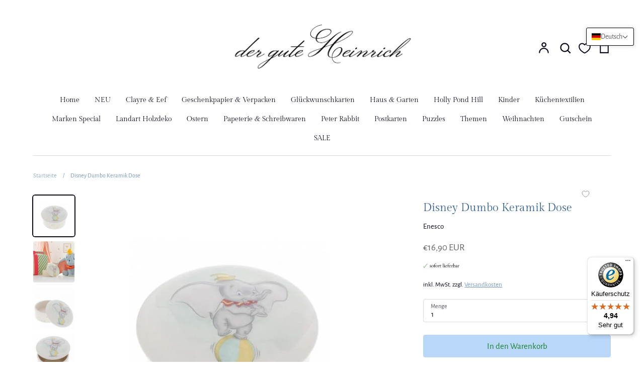

--- FILE ---
content_type: text/javascript
request_url: https://widgets.trustedshops.com/js/X1061BD90750A38A76E3691106C69D22A.js
body_size: 1382
content:
((e,t)=>{const r={shopInfo:{tsId:"X1061BD90750A38A76E3691106C69D22A",name:"der-gute-Heinrich",url:"derguteheinrich.com",language:"de",targetMarket:"AUT",ratingVariant:"WIDGET",eTrustedIds:{accountId:"acc-553aac4b-874e-4e9e-9394-581a954f3e74",channelId:"chl-54159d65-5a08-4e2d-a822-6bea6522c1ad"},buyerProtection:{certificateType:"CLASSIC",certificateState:"PRODUCTION",mainProtectionCurrency:"EUR",classicProtectionAmount:100,maxProtectionDuration:30,plusProtectionAmount:2e4,basicProtectionAmount:100,firstCertified:"2020-03-19 00:00:00"},reviewSystem:{rating:{averageRating:4.94,averageRatingCount:127,overallRatingCount:363,distribution:{oneStar:0,twoStars:0,threeStars:0,fourStars:8,fiveStars:119}},reviews:[{average:5,buyerStatement:"xxxxxxxxxxxxxxxxxxxxxxxxxxx",rawChangeDate:"2026-01-14T18:20:41.000Z",changeDate:"14.1.2026",transactionDate:"6.1.2026"},{average:5,buyerStatement:"Schnell, verlässlich. faire Preise, hochwertige Artikel, einfach ein Topshop",rawChangeDate:"2025-12-26T11:21:35.000Z",changeDate:"26.12.2025",transactionDate:"18.12.2025"},{average:5,buyerStatement:"Bin sehr zufrieden mit dem liegenden Hirsch, \nSehr feine Arbeit,  bin begeistert",rawChangeDate:"2025-12-20T19:49:08.000Z",changeDate:"20.12.2025",transactionDate:"10.12.2025"}]},features:["SHOP_CONSUMER_MEMBERSHIP","GUARANTEE_RECOG_CLASSIC_INTEGRATION","DISABLE_REVIEWREQUEST_SENDING","MARS_EVENTS","MARS_REVIEWS","MARS_PUBLIC_QUESTIONNAIRE","MARS_QUESTIONNAIRE"],consentManagementType:"OFF",urls:{profileUrl:"https://www.trstd.com/de-at/reviews/derguteheinrich-com",profileUrlLegalSection:"https://www.trstd.com/de-at/reviews/derguteheinrich-com#legal-info",reviewLegalUrl:"https://help.etrusted.com/hc/de/articles/23970864566162"},contractStartDate:"2020-02-26 00:00:00",shopkeeper:{name:"Petra Androsch",street:"Friedrichstr. 193",country:"AT",city:"Piesendorf (Walchen)",zip:"5721"},displayVariant:"full",variant:"full",twoLetterCountryCode:"AT"},"process.env":{STAGE:"prod"},externalConfig:{trustbadgeScriptUrl:"https://widgets.trustedshops.com/assets/trustbadge.js",cdnDomain:"widgets.trustedshops.com"},elementIdSuffix:"-98e3dadd90eb493088abdc5597a70810",buildTimestamp:"2026-01-20T05:32:16.071Z",buildStage:"prod"},a=r=>{const{trustbadgeScriptUrl:a}=r.externalConfig;let i=t.querySelector(`script[src="${a}"]`);i&&t.body.removeChild(i),i=t.createElement("script"),i.src=a,i.charset="utf-8",i.setAttribute("data-type","trustbadge-business-logic"),i.onerror=()=>{throw new Error(`The Trustbadge script could not be loaded from ${a}. Have you maybe selected an invalid TSID?`)},i.onload=()=>{e.trustbadge?.load(r)},t.body.appendChild(i)};"complete"===t.readyState?a(r):e.addEventListener("load",(()=>{a(r)}))})(window,document);

--- FILE ---
content_type: text/javascript; charset=utf-8
request_url: https://derguteheinrich.com/products/dumbo-box.js
body_size: 724
content:
{"id":4636827058314,"title":"Disney Dumbo Keramik Dose","handle":"dumbo-box","description":"\u003cp\u003eKleine Keramik Dose mit Deckel\u003c\/p\u003e\n\u003cp\u003eDumbo, der fliegende Elefant\u003c\/p\u003e\n\u003cp\u003eeine schöne Art, Erinnerungen an die frühen Babytage zu bewahren... diese süße Dumbo-Aufbewahrungsbox ist perfekt für besondere Erinnerungsstücke, die sorgfältig aufbewahrt werden können und über die man sich im Laufe des Wachstums des Kindes freuen kann... es ist das perfekte Geschenk für Babyparties oder Taufen in reizender Schachtel\u003c\/p\u003e\n\u003cp\u003e4 x 8 x 8 cm\u003c\/p\u003e\n\u003cp\u003eKeramik\u003c\/p\u003e","published_at":"2020-03-02T16:39:34+01:00","created_at":"2020-03-02T17:04:40+01:00","vendor":"Enesco","type":"","tags":["dumbo elefant disney elephant keepsake box schachtel schmuck taufe geburt babyshower onlineshop"],"price":1690,"price_min":1690,"price_max":1690,"available":true,"price_varies":false,"compare_at_price":null,"compare_at_price_min":0,"compare_at_price_max":0,"compare_at_price_varies":false,"variants":[{"id":32611205578890,"title":"Default Title","option1":"Default Title","option2":null,"option3":null,"sku":"G1307H","requires_shipping":true,"taxable":true,"featured_image":null,"available":true,"name":"Disney Dumbo Keramik Dose","public_title":null,"options":["Default Title"],"price":1690,"weight":0,"compare_at_price":null,"inventory_management":"shopify","barcode":"","requires_selling_plan":false,"selling_plan_allocations":[]}],"images":["\/\/cdn.shopify.com\/s\/files\/1\/0309\/6261\/4410\/products\/aenesco11_clipped_rev_1.jpg?v=1609334700","\/\/cdn.shopify.com\/s\/files\/1\/0309\/6261\/4410\/products\/a29718_a29721_a29575_comp_clipped_rev_1.png?v=1674334956","\/\/cdn.shopify.com\/s\/files\/1\/0309\/6261\/4410\/products\/aenesco12.jpg?v=1609334700","\/\/cdn.shopify.com\/s\/files\/1\/0309\/6261\/4410\/products\/aenesco13.jpg?v=1609334700","\/\/cdn.shopify.com\/s\/files\/1\/0309\/6261\/4410\/products\/aenesco11.jpg?v=1609334700"],"featured_image":"\/\/cdn.shopify.com\/s\/files\/1\/0309\/6261\/4410\/products\/aenesco11_clipped_rev_1.jpg?v=1609334700","options":[{"name":"Title","position":1,"values":["Default Title"]}],"url":"\/products\/dumbo-box","media":[{"alt":null,"id":16576950468761,"position":1,"preview_image":{"aspect_ratio":1.0,"height":801,"width":801,"src":"https:\/\/cdn.shopify.com\/s\/files\/1\/0309\/6261\/4410\/products\/aenesco11_clipped_rev_1.jpg?v=1609334700"},"aspect_ratio":1.0,"height":801,"media_type":"image","src":"https:\/\/cdn.shopify.com\/s\/files\/1\/0309\/6261\/4410\/products\/aenesco11_clipped_rev_1.jpg?v=1609334700","width":801},{"alt":null,"id":16576890634393,"position":2,"preview_image":{"aspect_ratio":1.0,"height":474,"width":474,"src":"https:\/\/cdn.shopify.com\/s\/files\/1\/0309\/6261\/4410\/products\/a29718_a29721_a29575_comp_clipped_rev_1.png?v=1674334956"},"aspect_ratio":1.0,"height":474,"media_type":"image","src":"https:\/\/cdn.shopify.com\/s\/files\/1\/0309\/6261\/4410\/products\/a29718_a29721_a29575_comp_clipped_rev_1.png?v=1674334956","width":474},{"alt":null,"id":7027926696074,"position":3,"preview_image":{"aspect_ratio":1.0,"height":600,"width":600,"src":"https:\/\/cdn.shopify.com\/s\/files\/1\/0309\/6261\/4410\/products\/aenesco12.jpg?v=1609334700"},"aspect_ratio":1.0,"height":600,"media_type":"image","src":"https:\/\/cdn.shopify.com\/s\/files\/1\/0309\/6261\/4410\/products\/aenesco12.jpg?v=1609334700","width":600},{"alt":null,"id":7027926728842,"position":4,"preview_image":{"aspect_ratio":1.0,"height":600,"width":600,"src":"https:\/\/cdn.shopify.com\/s\/files\/1\/0309\/6261\/4410\/products\/aenesco13.jpg?v=1609334700"},"aspect_ratio":1.0,"height":600,"media_type":"image","src":"https:\/\/cdn.shopify.com\/s\/files\/1\/0309\/6261\/4410\/products\/aenesco13.jpg?v=1609334700","width":600},{"alt":null,"id":7027926663306,"position":5,"preview_image":{"aspect_ratio":1.0,"height":560,"width":560,"src":"https:\/\/cdn.shopify.com\/s\/files\/1\/0309\/6261\/4410\/products\/aenesco11.jpg?v=1609334700"},"aspect_ratio":1.0,"height":560,"media_type":"image","src":"https:\/\/cdn.shopify.com\/s\/files\/1\/0309\/6261\/4410\/products\/aenesco11.jpg?v=1609334700","width":560}],"requires_selling_plan":false,"selling_plan_groups":[]}